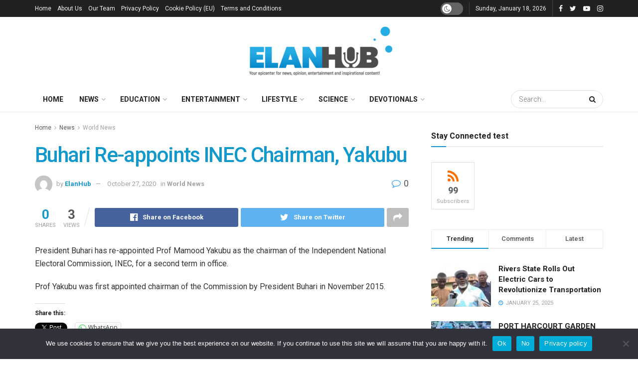

--- FILE ---
content_type: text/html; charset=utf-8
request_url: https://www.google.com/recaptcha/api2/aframe
body_size: 183
content:
<!DOCTYPE HTML><html><head><meta http-equiv="content-type" content="text/html; charset=UTF-8"></head><body><script nonce="1BUl6J8o-Sp-iwD_eZuXWA">/** Anti-fraud and anti-abuse applications only. See google.com/recaptcha */ try{var clients={'sodar':'https://pagead2.googlesyndication.com/pagead/sodar?'};window.addEventListener("message",function(a){try{if(a.source===window.parent){var b=JSON.parse(a.data);var c=clients[b['id']];if(c){var d=document.createElement('img');d.src=c+b['params']+'&rc='+(localStorage.getItem("rc::a")?sessionStorage.getItem("rc::b"):"");window.document.body.appendChild(d);sessionStorage.setItem("rc::e",parseInt(sessionStorage.getItem("rc::e")||0)+1);localStorage.setItem("rc::h",'1768762130993');}}}catch(b){}});window.parent.postMessage("_grecaptcha_ready", "*");}catch(b){}</script></body></html>

--- FILE ---
content_type: application/javascript; charset=utf-8
request_url: https://fundingchoicesmessages.google.com/f/AGSKWxVeCFoJBndVsWCGIh6L-oCZ-pYVTM3eGKKfpeWRkIbXkOC14NfBBrpgk2k7rRbcU97Y2H7NrYtPVF521c9gsF1xV0CPTO0rJ6IzqQZwwK7f7EIs_Tb6cAJWnprt1kBHdbD75E4B8UxO4xE3J24DpHpqhY3VGlKytM7Gy__JYIk4KR-TL0dink3isgq7/_/ads728x90a./adoverride./bundle/ads./ad-label.-468x60.
body_size: -1292
content:
window['c14fba49-a972-4ecb-b970-1f6d7d941eb7'] = true;